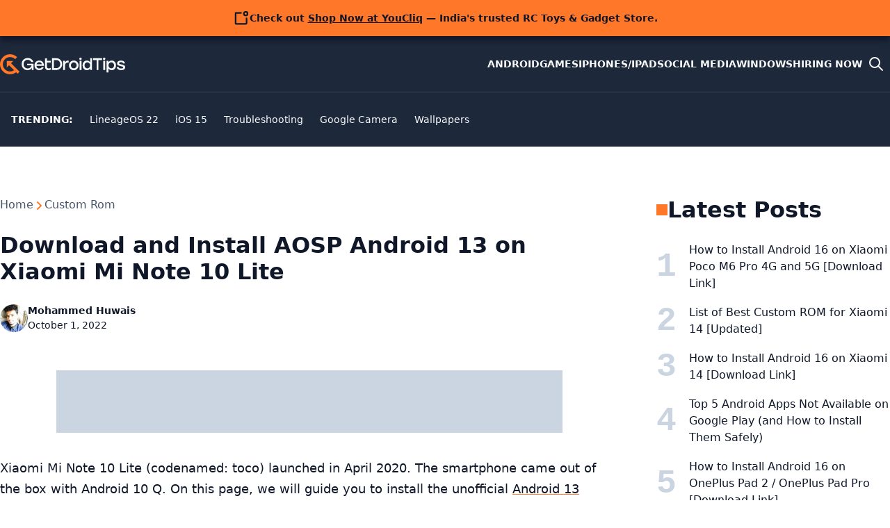

--- FILE ---
content_type: text/html; charset=utf-8
request_url: https://www.google.com/recaptcha/api2/aframe
body_size: 267
content:
<!DOCTYPE HTML><html><head><meta http-equiv="content-type" content="text/html; charset=UTF-8"></head><body><script nonce="H4UmLA6qh_xbOxV4i-hMcQ">/** Anti-fraud and anti-abuse applications only. See google.com/recaptcha */ try{var clients={'sodar':'https://pagead2.googlesyndication.com/pagead/sodar?'};window.addEventListener("message",function(a){try{if(a.source===window.parent){var b=JSON.parse(a.data);var c=clients[b['id']];if(c){var d=document.createElement('img');d.src=c+b['params']+'&rc='+(localStorage.getItem("rc::a")?sessionStorage.getItem("rc::b"):"");window.document.body.appendChild(d);sessionStorage.setItem("rc::e",parseInt(sessionStorage.getItem("rc::e")||0)+1);localStorage.setItem("rc::h",'1769967880076');}}}catch(b){}});window.parent.postMessage("_grecaptcha_ready", "*");}catch(b){}</script></body></html>

--- FILE ---
content_type: application/javascript; charset=utf-8
request_url: https://fundingchoicesmessages.google.com/f/AGSKWxWWH-a9OitVrrJiBuhASyyxSjkn34ifaw0S8EezrKPrzm3GS3TpMPPmi2Ni-G020fnkphH28YBIetox7EJ1ePTdLxZn9-eYTwi8ShymSh7oZBVAj6RqPAkC_Ox71c80MAmW376iO1tZ-DN__tBAwTCFPIqHTsABm2d4UrhIq4uikQVF0rVASV65fBnv/_/adv_head._300x250./adspot_/advertising300x250./retrieve-ad.
body_size: -1287
content:
window['f5b680b3-5b1a-46b3-ab60-01fb7f9c7854'] = true;